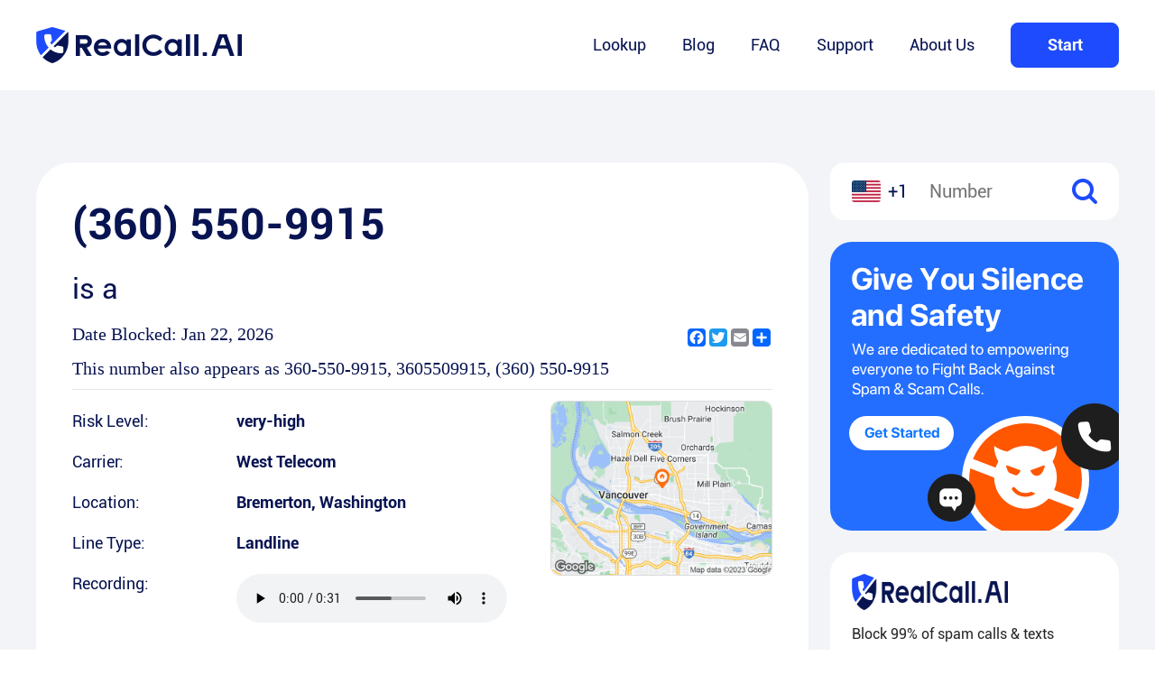

--- FILE ---
content_type: text/html; charset=utf-8
request_url: https://www.realcall.ai/lookup/360-550-9915
body_size: 9403
content:
<!DOCTYPE html><html lang="en-US"><head><meta name="viewport" content="width=device-width"/><meta charSet="utf-8"/><title>360-550-9915 | 13605509915 | Free Phone Number Lookup - RealCall.AI</title><meta name="description" content="Free phone number Lookup for 360-550-9915. 13605509915 has been reported by 36408 people as a undefined. Identify or block the caller at (360) 550-9915. Get the caller&#x27;s name, address, and risk level."/><link rel="icon" href="/favicon.ico"/><link rel="canonical" href="https://www.realcall.ai/lookup/360-550-9915"/><link rel="alternate" hreflang="en" href="https://www.realcall.ai/lookup/360-550-9915"/><link rel="alternate" hreflang="x-default" href="https://www.realcall.ai/"/><meta name="next-head-count" content="8"/><meta name="renderer" content="webkit"/><link rel="apple-touch-icon" sizes="180x180" href="./img/apple-touch-icon.png"/><link rel="shortcut icon" href="/favicon.ico" type="image/x-icon"/><style>
              .a2a_svg {
                width: 20px !important;
                height: 20px !important;
            }
              </style><script async="" src="https://www.googletagmanager.com/gtag/js?id=G-LWDM04Z053"></script><script>
                window.dataLayer = window.dataLayer || [];
                function gtag(){dataLayer.push(arguments);}
                gtag('js', new Date());
              
                gtag('config', 'G-LWDM04Z053');
                gtag("event", "page_view_start");
                window.gtag = gtag;
              </script><meta name="next-font-preconnect"/><link rel="preload" href="/lookup/_next/static/css/c5d7031f961acdc5.css" as="style"/><link rel="stylesheet" href="/lookup/_next/static/css/c5d7031f961acdc5.css" data-n-g=""/><link rel="preload" href="/lookup/_next/static/css/2d7118547414a2d9.css" as="style"/><link rel="stylesheet" href="/lookup/_next/static/css/2d7118547414a2d9.css" data-n-p=""/><noscript data-n-css=""></noscript><script defer="" nomodule="" src="/lookup/_next/static/chunks/polyfills-5cd94c89d3acac5f.js"></script><script src="/lookup/_next/static/chunks/webpack-83b69f05bc50f15a.js" defer=""></script><script src="/lookup/_next/static/chunks/framework-a87821de553db91d.js" defer=""></script><script src="/lookup/_next/static/chunks/main-880421789c301a78.js" defer=""></script><script src="/lookup/_next/static/chunks/pages/_app-a4cd6daac5623d42.js" defer=""></script><script src="/lookup/_next/static/chunks/676-63ea69d4a5380d53.js" defer=""></script><script src="/lookup/_next/static/chunks/301-7ad40c6d23f9eb4d.js" defer=""></script><script src="/lookup/_next/static/chunks/597-ab4b3f55fe3bd7f3.js" defer=""></script><script src="/lookup/_next/static/chunks/153-31e070601a5e681f.js" defer=""></script><script src="/lookup/_next/static/chunks/811-46674e7af77989bc.js" defer=""></script><script src="/lookup/_next/static/chunks/pages/%5Bid%5D-23dcbd788eb6cd58.js" defer=""></script><script src="/lookup/_next/static/nOxVhOZnOCfm4llugwqge/_buildManifest.js" defer=""></script><script src="/lookup/_next/static/nOxVhOZnOCfm4llugwqge/_ssgManifest.js" defer=""></script><script src="/lookup/_next/static/nOxVhOZnOCfm4llugwqge/_middlewareManifest.js" defer=""></script></head><body><div id="__next"><div class="MyHeader_headerPc__E2SwZ" style="background:#fff"><div class="MyHeader_inner__noPGU container"><div class="MyHeader_logo__53juO"><a href="https://www.realcall.ai"><img src="/lookup/_next/static/media/realcall.de5415f8.png" alt="logo"/></a></div><div class="MyHeader_menuList__a7OLh"><a target="_self" class="" href="https://www.realcall.ai/lookup">Lookup</a><a target="_blank" class="" href="https://www.realcall.ai/blog">Blog</a><a target="_self" class="" href="https://www.realcall.ai/faq">FAQ</a><a target="_self" class="" href="https://www.realcall.ai/support">Support</a><a target="_self" class="" href="https://www.realcall.ai/about">About Us</a><button class="MyHeader_btn__8w9r_ btn">Start</button></div></div></div><div class="MyHeader_headerMobile__aQ6bU" style="background:#fff"><div class="MyHeader_nav__sJVJJ flexSb"><a href="https://www.realcall.ai"><img src="/lookup/_next/static/media/realcall.de5415f8.png" alt="logo"/></a><img src="/lookup/_next/static/media/nav_menu@2x.dab40e9c.png" alt="menu"/></div><div class="MyHeader_msk___5447"><div class="MyHeader_nav__sJVJJ flexSb"><a href="https://www.realcall.ai"><img src="/lookup/_next/static/media/realcall.de5415f8.png" alt="logo"/></a><img src="/lookup/_next/static/media/nav_close@2x.e7c53d74.png" alt="close"/></div><div class="MyHeader_menuList__a7OLh flexCol"><a href="https://www.realcall.ai/lookup">Lookup</a><a href="https://www.realcall.ai/blog">Blog</a><a href="https://www.realcall.ai/faq">FAQ</a><a href="https://www.realcall.ai/support">Support</a><a href="https://www.realcall.ai/about">About Us</a></div></div></div><div class="detailTemp_details__rqK8i"><div class="detailTemp_main__yQeVP"><div class="detailTemp_sidebar__O4lf3 detailTemp_sidebarmb__LTRuM"><div class="detailTemp_part__NrpRR undefined"><div class="sideSearch_search__uhROc"><img class="sideSearch_us__vXjXN" src="/lookup/_next/static/media/us.27b5a86d.png" alt="us"/><span>+1</span><input type="text" placeholder="Number"/><img class="sideSearch_sc__7IqcI" src="/lookup/_next/static/media/sc.9e90080b.png" alt="search"/></div></div></div><div class="detailTemp_primary__H5SW8"><div class="detailTemp_part__NrpRR detailTemp_numDetail__rDlwi"><h1>(360) 550-9915</h1><h4>is a <!-- --></h4><div class="detailTemp_includeShare__K0Sn9"><p>Date Blocked: <!-- --></p><div class="detailTemp_pc__LDz6Z"><div class="a2a_kit a2a_kit_size_32 a2a_default_style"><a class="a2a_button_facebook"></a><a class="a2a_button_twitter"></a><a class="a2a_button_email"></a><a class="a2a_dd" href="https://www.addtoany.com/share"></a></div><script async src="https://static.addtoany.com/menu/page.js"></script></div></div><p>This number also appears as <!-- -->360-550-9915<!-- -->,<!-- --> <!-- -->3605509915<!-- -->, <!-- -->(360) 550-9915<!-- --></p><div class="detailTemp_mb__ilZOE"><div class="a2a_kit a2a_kit_size_32 a2a_default_style"><a class="a2a_button_facebook"></a><a class="a2a_button_twitter"></a><a class="a2a_button_email"></a><a class="a2a_dd" href="https://www.addtoany.com/share"></a></div><script async src="https://static.addtoany.com/menu/page.js"></script></div><div class="detailTemp_hr__tI5Cs"></div><div class="detailTemp_includeMaps___iFFY"><ul><li><span class="detailTemp_lt__YZye3">Risk Level:</span><span class="detailTemp_rt__kms2d">very-high</span></li><li><span class="detailTemp_lt__YZye3">Carrier:</span><span class="detailTemp_rt__kms2d">West Telecom</span></li><li><span class="detailTemp_lt__YZye3">Location:</span><span class="detailTemp_rt__kms2d">Bremerton<!-- -->, <!-- -->Washington<!-- --></span></li><li class="detailTemp_mb__ilZOE"><div class="detailTemp_maps__ER_LM"><img src="https://realcall-lookup.s3.us-west-1.amazonaws.com/map/ff0ab90982cd1bfa2aaff1b58f9f24e3.jpeg" alt=""/></div></li><li><span class="detailTemp_lt__YZye3">Line Type:</span><span class="detailTemp_rt__kms2d">Landline</span></li><li><span class="detailTemp_lt__YZye3">Recording:</span><span class="detailTemp_rt__kms2d"><audio controls=""><source src="https://realcall-lookup.s3.us-west-1.amazonaws.com/sound/58c8c3ff6ccc012f07a8d7b74c011c36.mp3" type="audio/mpeg"/>您的浏览器不支持 audio 元素。<!-- --></audio></span></li><li><span class="detailTemp_lt__YZye3">Transpript:</span><span class="detailTemp_rt__kms2d detailTemp_transpript__jJIDU">Hello? Yeah, I was trying to reach out to Zillow Clark.</span></li></ul><div class="detailTemp_maps__ER_LM detailTemp_pc__LDz6Z"><img src="https://realcall-lookup.s3.us-west-1.amazonaws.com/map/ff0ab90982cd1bfa2aaff1b58f9f24e3.jpeg" alt=""/></div></div></div><div class="detailTemp_part__NrpRR detailTemp_about__q2y_c"><h2>About <!-- -->Bremerton<!-- --></h2><p>Washington is a state located in the Pacific region of the United States. It borders Canada to the north, Idaho to the east, Oregon to the south, and the Pacific Ocean to the west. The state is known for its geographic diversity that includes mountains, forests, beaches, and deserts. The largest city and capital of the state is Seattle. The area code for Washington is 206/253/360/425/509/564 and zip codes begin with 98XXX. Due to high population density in urban areas such as Seattle, Tacoma, and Bellevue there are a large number of fraudulent calls originating from these areas. Common types of fraudulent calls include scams related to fake taxes, fake medical insurance or fake government services. Realcall can be used to intercept these fraudulent calls and protect residents of the state.</p><h3>Top 20 Spam Calls</h3><div class="detailTemp_list__KEdNY"><a href="360-206-2583">(360) 206-2583</a><a href="360-342-9468">(360) 342-9468</a><a href="360-369-2721">(360) 369-2721</a><a href="360-469-5515">(360) 469-5515</a><a href="360-550-9915">(360) 550-9915</a><a href="360-574-4651">(360) 574-4651</a><a href="360-636-1541">(360) 636-1541</a><a href="360-776-3984">(360) 776-3984</a><a href="360-803-3762">(360) 803-3762</a><a href="360-803-3810">(360) 803-3810</a><a href="360-839-2691">(360) 839-2691</a><a href="360-858-8484">(360) 858-8484</a><a href="360-860-5710">(360) 860-5710</a><a href="360-861-5965">(360) 861-5965</a><a href="360-873-6466">(360) 873-6466</a><a href="360-916-5235">(360) 916-5235</a><a href="360-946-0040">(360) 946-0040</a><a href="360-967-8831">(360) 967-8831</a><a href="360-997-2800">(360) 997-2800</a><a href="206-440-8728">(206) 440-8728</a></div></div><a class="adMain_b1__q8LcP"><img src="/lookup/_next/static/media/b1.33396e78.png" alt=""/></a><div class="detailTemp_part__NrpRR detailTemp_appComment__wZOxi"><h3>Just last week, <!-- --><span> people <!-- --></span> got RealCall protection!<!-- --></h3><ul><li class=""><span><img src="/lookup/_next/static/media/star@2x.a8af32ca.png" alt=""/><img src="/lookup/_next/static/media/star@2x.a8af32ca.png" alt=""/><img src="/lookup/_next/static/media/star@2x.a8af32ca.png" alt=""/><img src="/lookup/_next/static/media/star@2x.a8af32ca.png" alt=""/><img src="/lookup/_next/static/media/star@2x.a8af32ca.png" alt=""/></span><p>Every spam call has been blocked since I’ve installed this app. I get 10-15 robocalls daily and never get distractions while I’m working or with family. Very happy with it.</p><h4>00brunette</h4></li><li class=""><span><img src="/lookup/_next/static/media/star@2x.a8af32ca.png" alt=""/><img src="/lookup/_next/static/media/star@2x.a8af32ca.png" alt=""/><img src="/lookup/_next/static/media/star@2x.a8af32ca.png" alt=""/><img src="/lookup/_next/static/media/star@2x.a8af32ca.png" alt=""/><img src="/lookup/_next/static/media/star@2x.a8af32ca.png" alt=""/></span><p>No annoying calls!!
Though it also silences all calls not in contacts.
I’d like to get all calls from my local phone numbers.</p><h4>pennybeanpole</h4></li><li class=""><span><img src="/lookup/_next/static/media/star@2x.a8af32ca.png" alt=""/><img src="/lookup/_next/static/media/star@2x.a8af32ca.png" alt=""/><img src="/lookup/_next/static/media/star@2x.a8af32ca.png" alt=""/><img src="/lookup/_next/static/media/star@2x.a8af32ca.png" alt=""/><img src="/lookup/_next/static/media/star@2x.a8af32ca.png" alt=""/></span><p>I own my own aesthetics business, as well as I teach yoga. It is important for me to be able to stay in touch with my clients as well as my healthcare providers as I am chronically ill but this also leads to me having incessant phone calls that I waste time on. Bec
I was literally losing my mind, and, starting to waste a lot of stress on said calls that didn\&#x27;t need to go through. If you are receiving too many Robo calls or too many spam calls. This is worth your money, especially if you own your own business.</p><h4>Nacomanrandysavage</h4></li><li class=""><span><img src="/lookup/_next/static/media/star@2x.a8af32ca.png" alt=""/><img src="/lookup/_next/static/media/star@2x.a8af32ca.png" alt=""/><img src="/lookup/_next/static/media/star@2x.a8af32ca.png" alt=""/><img src="/lookup/_next/static/media/star@2x.a8af32ca.png" alt=""/><img src="/lookup/_next/static/media/star@2x.a8af32ca.png" alt=""/></span><p>Finally sanity! Thanks! No spam calls!</p><h4>WENDEE WOO</h4></li><li class=""><span><img src="/lookup/_next/static/media/star@2x.a8af32ca.png" alt=""/><img src="/lookup/_next/static/media/star@2x.a8af32ca.png" alt=""/><img src="/lookup/_next/static/media/star@2x.a8af32ca.png" alt=""/><img src="/lookup/_next/static/media/star@2x.a8af32ca.png" alt=""/><img src="/lookup/_next/static/media/star@2x.a8af32ca.png" alt=""/></span><p>Well, so far, this is blocked all of the Robo calls and scam calls so I would definitely have to say that I am happy with this app.</p><h4>josh121984</h4></li></ul></div><div class="detailTemp_part__NrpRR detailTemp_addComment__diT6m"><form><h2>Add Comment</h2><div class="detailTemp_item__t9rJV"><label for="nickname">Nickname</label><input id="nickname" type="text" placeholder="Will be displayed on your public post"/></div><div class="detailTemp_item__t9rJV"><label for="whoCalling">Who calling?</label><input id="whoCalling" type="text" placeholder="Caller’s Name (optional)"/></div><div class="detailTemp_item__t9rJV"><label>Category</label><div class="detailTemp_radios__iMdQd"><div class="detailTemp_itm__4scDU"><input type="radio" name="category" id="Robocall" value="1"/><label for="Robocall">Robocall</label></div><div class="detailTemp_itm__4scDU"><input type="radio" name="category" id="Telemarketing call" value="2"/><label for="Telemarketing call">Telemarketing call</label></div><div class="detailTemp_itm__4scDU"><input type="radio" name="category" id="Scam call" value="3"/><label for="Scam call">Scam call</label></div><div class="detailTemp_itm__4scDU"><input type="radio" name="category" id="General spam" value="4"/><label for="General spam">General spam</label></div><div class="detailTemp_itm__4scDU"><input type="radio" name="category" id="Survey" value="5"/><label for="Survey">Survey</label></div><div class="detailTemp_itm__4scDU"><input type="radio" name="category" id="Nonprofit" value="6"/><label for="Nonprofit">Nonprofit</label></div><div class="detailTemp_itm__4scDU"><input type="radio" name="category" id="Fraud call" value="7"/><label for="Fraud call">Fraud call</label></div><div class="detailTemp_itm__4scDU"><input type="radio" name="category" id="VoIP(Private)call" value="8"/><label for="VoIP(Private)call">VoIP(Private)call</label></div></div></div><div class="detailTemp_item__t9rJV"><label for="comment">Comment</label><textarea name="comment" id="comment" cols="30" rows="10"></textarea></div><button type="submit">Submit Comment <!-- --></button></form></div><div class="detailTemp_part__NrpRR detailTemp_numComment__Ec658"><h2>Comment</h2><h3>0<!-- --> user reports for<!-- --> <!-- -->(360) 550-9915<!-- --></h3></div><div class="detailTemp_part__NrpRR detailTemp_similarNum__VQlqK"><h2>Similar Number</h2><div class="detailTemp_list__KEdNY"><a href="201-581-1486">(201) 581-1486</a><a href="201-584-5775">(201) 584-5775</a><a href="201-905-2243">(201) 905-2243</a><a href="201-984-4601">(201) 984-4601</a><a href="202-301-4987">(202) 301-4987</a><a href="202-601-3680">(202) 601-3680</a><a href="202-810-9221">(202) 810-9221</a><a href="202-900-1713">(202) 900-1713</a><a href="202-900-7175">(202) 900-7175</a><a href="202-932-6845">(202) 932-6845</a><a href="202-933-7174">(202) 933-7174</a><a href="202-953-4381">(202) 953-4381</a><a href="202-975-6933">(202) 975-6933</a><a href="203-633-4278">(203) 633-4278</a><a href="205-606-3776">(205) 606-3776</a><a href="205-728-1374">(205) 728-1374</a><a href="205-779-6424">(205) 779-6424</a><a href="206-210-9607">(206) 210-9607</a><a href="206-210-9699">(206) 210-9699</a><a href="206-210-9710">(206) 210-9710</a></div></div><div class="detailTemp_part__NrpRR"><div class="mediaNews_mediaNews___uJHO"><h2>Media News</h2><ul><li><a href="https://finance.yahoo.com/news/amazon-scams-become-top-source-141500575.html" target="_blank" rel="nofollow"><img src="/lookup/_next/static/media/logo_yahoo.080bf78c.png" alt="Amazon Scams Become the Top Source of Consumer Fraud Losses, RealCall Report Reveals"/></a><a href="https://finance.yahoo.com/news/amazon-scams-become-top-source-141500575.html" target="_blank" rel="nofollow"><h3 title="Amazon Scams Become the Top Source of Consumer Fraud Losses, RealCall Report Reveals">Amazon Scams Become the Top Source of Consumer Fraud Losses, RealCall Report Reveals</h3></a></li><li><a href="https://programminginsider.com/spam-blocking-service-provider-realcall-warns-of-midterm-election-scams-2/" target="_blank" rel="nofollow"><img src="/lookup/_next/static/media/logo_pi.9d999ca3.png" alt="Spam Blocking Service Provider RealCall Warns of Midterm Election Scams"/></a><a href="https://programminginsider.com/spam-blocking-service-provider-realcall-warns-of-midterm-election-scams-2/" target="_blank" rel="nofollow"><h3 title="Spam Blocking Service Provider RealCall Warns of Midterm Election Scams">Spam Blocking Service Provider RealCall Warns of Midterm Election Scams</h3></a></li><li><a href="https://www.techtimes.com/articles/282767/20221102/spam-blocking-app-realcall-how-to-deal-with-growing-robocall-scams.htm" target="_blank" rel="nofollow"><img src="/lookup/_next/static/media/logo_techtimes.b040f2a9.png" alt="Spam-blocking App RealCall: How to Deal with Growing Robocall Scams"/></a><a href="https://www.techtimes.com/articles/282767/20221102/spam-blocking-app-realcall-how-to-deal-with-growing-robocall-scams.htm" target="_blank" rel="nofollow"><h3 title="Spam-blocking App RealCall: How to Deal with Growing Robocall Scams">Spam-blocking App RealCall: How to Deal with Growing Robocall Scams</h3></a></li><li><a href="https://it-online.co.za/2023/02/07/dont-be-a-chop-avoid-pig-butchering-scams/" target="_blank" rel="nofollow"><img src="/lookup/_next/static/media/logo_it.7096f50a.png" alt="Don’t be a chop: avoid pig butchering scams"/></a><a href="https://it-online.co.za/2023/02/07/dont-be-a-chop-avoid-pig-butchering-scams/" target="_blank" rel="nofollow"><h3 title="Don’t be a chop: avoid pig butchering scams">Don’t be a chop: avoid pig butchering scams</h3></a></li><li><a href="https://techbullion.com/spam-blocking-app-realcall-warns-of-pig-butchering-scams/" target="_blank" rel="nofollow"><img src="/lookup/_next/static/media/logo_techbullion.2e5f4569.png" alt="Spam blocking app RealCall warns of “pig butchering” scams"/></a><a href="https://techbullion.com/spam-blocking-app-realcall-warns-of-pig-butchering-scams/" target="_blank" rel="nofollow"><h3 title="Spam blocking app RealCall warns of “pig butchering” scams">Spam blocking app RealCall warns of “pig butchering” scams</h3></a></li><li><a href="https://www.techwibe.com/realcall-spam-call-blocker-app-for-ios-review/" target="_blank" rel="nofollow"><img src="/lookup/_next/static/media/logo_techwibe.feaec0f2.png" alt="RealCall Spam Call Blocker App for iOS Review"/></a><a href="https://www.techwibe.com/realcall-spam-call-blocker-app-for-ios-review/" target="_blank" rel="nofollow"><h3 title="RealCall Spam Call Blocker App for iOS Review">RealCall Spam Call Blocker App for iOS Review</h3></a></li></ul></div></div></div><div class="detailTemp_sidebar__O4lf3 detailTemp_sidebarpc__iGQuZ"><div class="sidebar_sidebar__GPIPq sidebar_sidebarpc__qD7mT"><div class="sidebar_part__lZjoN undefined"><div class="sideSearch_search__uhROc"><img class="sideSearch_us__vXjXN" src="/lookup/_next/static/media/us.27b5a86d.png" alt="us"/><span>+1</span><input type="text" placeholder="Number"/><img class="sideSearch_sc__7IqcI" src="/lookup/_next/static/media/sc.9e90080b.png" alt="search"/></div></div><a class="sidebar_b2__rkuAB"><img src="/lookup/_next/static/media/b2.0df7556e.png" alt=""/></a><div class="sidebar_part__lZjoN sidebar_downLoad__4QV65"><div class="SideDownload_SideDownload__3Izh6"><img class="SideDownload_lg__rUzBp" src="/lookup/_next/static/media/realcall.de5415f8.png" alt=""/><h3>Block 99% of spam calls &amp; texts</h3><img class="SideDownload_gl__Eo_M_" src="/lookup/_next/static/media/googleplay@2x.686f3e08.png" alt=""/><img class="SideDownload_as__104iM" src="/lookup/_next/static/media/App Store@2x.7a79888a.png" alt=""/></div></div></div></div></div></div><footer class="MyFooter_footer__RVGv6"><div class="MyFooter_inner__NBOLD container"><div class="MyFooter_top__39GX4"><div class="MyFooter_left__Voeoe"><img class="MyFooter_logo__JvvuO" src="/lookup/_next/static/media/realcall@2x.8bc7ff61.png" alt="logo"/><p>RealCall is an app that provides spam call blocking and caller ID for global users. Empowered by the vast and ever-evolving database and AI-based modeling, RealCall features top-notch accuracy of blocking.</p><div><span>Follow us:</span><a target="_blank" rel="nofollow" href="https://www.facebook.com/SpamcallsBlocker/"><img src="/lookup/_next/static/media/icon_facebook@2x.3beffc4d.png" alt="facebook"/></a><a target="_blank" rel="nofollow" href="https://twitter.com/RealCallAI"><img src="/lookup/_next/static/media/icon_twitter@2x.cc472199.png" alt="twitter"/></a><a target="_blank" rel="nofollow" href="https://www.linkedin.com/company/realcall/"><img src="/lookup/_next/static/media/icon_linkedin@2x.d0e08a0e.png" alt="linkedin"/></a><a target="_blank" rel="nofollow" href="https://www.tiktok.com/@realcallapp?lang=en"><img src="/lookup/_next/static/media/icon_ticktok@2x.b36b3b6e.png" alt="tiktok"/></a></div></div><div class="undefined MyFooter_general__nmkuJ"><h3>Quick Links</h3><ul><li><a title="Lookup" href="https://www.realcall.ai/lookup">Lookup</a></li><li><a title="Blog" href="https://www.realcall.ai/blog/">Blog</a></li></ul></div><div class="undefined MyFooter_general__nmkuJ"><h3>About</h3><ul><li><a title="RealCall" rel="nofollow" href="https://www.realcall.ai/about">RealCall</a></li><li><a title="Privacy Policy" rel="nofollow" href="https://www.realcall.ai/privacy">Privacy Policy</a></li><li><a title="Terms of Service" rel="nofollow" href="https://www.realcall.ai/terms">Terms of Service</a></li></ul></div><div class="undefined MyFooter_general__nmkuJ"><h3>Help&amp;Support</h3><ul><li><a title="FAQ" href="https://www.realcall.ai/faq">FAQ</a></li><li><a title="Support" rel="nofollow" href="https://www.realcall.ai/support">Support</a></li></ul></div><div class="undefined MyFooter_general__nmkuJ"><h3>Download</h3><ul><li><a title="Android" rel="nofollow" href="https://app.adjust.com/6rykmlg">Android</a></li><li><a title="iOS" rel="nofollow" href="https://app.adjust.com/6rykmlg">iOS</a></li></ul></div></div><div class="MyFooter_botm__J5MUB">Copyright RealCall.AI <!-- -->2026<!-- -->. All rights reserved.<!-- --></div></div></footer><div class="MyFooter_bottom__cByQ5"><button class="btn">Get RealCall</button></div></div><script id="__NEXT_DATA__" type="application/json">{"props":{"pageProps":{"phoneDetail":{"appComments":[{"comment":"Every spam call has been blocked since I’ve installed this app. I get 10-15 robocalls daily and never get distractions while I’m working or with family. Very happy with it.","starNum":5,"userName":"00brunette"},{"comment":"No annoying calls!!\nThough it also silences all calls not in contacts.\nI’d like to get all calls from my local phone numbers.","starNum":5,"userName":"pennybeanpole"},{"comment":"I own my own aesthetics business, as well as I teach yoga. It is important for me to be able to stay in touch with my clients as well as my healthcare providers as I am chronically ill but this also leads to me having incessant phone calls that I waste time on. Bec\nI was literally losing my mind, and, starting to waste a lot of stress on said calls that didn\\'t need to go through. If you are receiving too many Robo calls or too many spam calls. This is worth your money, especially if you own your own business.","starNum":5,"userName":"Nacomanrandysavage"},{"comment":"Finally sanity! Thanks! No spam calls!","starNum":5,"userName":"WENDEE WOO"},{"comment":"Well, so far, this is blocked all of the Robo calls and scam calls so I would definitely have to say that I am happy with this app.","starNum":5,"userName":"josh121984"},{"comment":"I’ve been overwhelmed with all the phone calls from spam calls and texts what a life saver it is","starNum":5,"userName":"Patriot bulk"},{"comment":"You save me time and energy","starNum":5,"userName":"Starfish29"},{"comment":"Good thing for me that this app screens all the nonsense and irritating bot and spam calls with ease. If no message left I block it. \n\nGreat","starNum":5,"userName":"DfiDoc"},{"comment":"RealCall puts an end to 99% of annoying sales calls, and other nuisances on your phone! The anti-spam feature cuts down on the amount of trash texts! The answerbots are a fun tool to use to answer calls. I would highly recommend this to ANYONE with a smartphone! I like the fact that you can pause RealCall when you want, then turn it back on automatically. I wish I would have gotten it months ago!","starNum":5,"userName":"Yvekin"},{"comment":"This is blocking a lot of nuisance calls and I am so happy I am using it. I am also not getting a bunch of scam texts like I was 2 days ago. I have tried other apps but this one is by far the best. Thank you.","starNum":5,"userName":"DPMALLETT"}],"commentNum":0,"phoneComments":[],"phoneInfo":{"areaMapUrl":"https://realcall-lookup.s3.us-west-1.amazonaws.com/map/ff0ab90982cd1bfa2aaff1b58f9f24e3.jpeg","carrierName":"West Telecom","locationCity":"Bremerton","locationDesc":"Washington is a state located in the Pacific region of the United States. It borders Canada to the north, Idaho to the east, Oregon to the south, and the Pacific Ocean to the west. The state is known for its geographic diversity that includes mountains, forests, beaches, and deserts. The largest city and capital of the state is Seattle. The area code for Washington is 206/253/360/425/509/564 and zip codes begin with 98XXX. Due to high population density in urban areas such as Seattle, Tacoma, and Bellevue there are a large number of fraudulent calls originating from these areas. Common types of fraudulent calls include scams related to fake taxes, fake medical insurance or fake government services. Realcall can be used to intercept these fraudulent calls and protect residents of the state.","locationState":"Washington","markNum":36408,"phoneType":"Landline","riskLevel":"very-high","soundText":"Hello? Yeah, I was trying to reach out to Zillow Clark.","soundUrl":"https://realcall-lookup.s3.us-west-1.amazonaws.com/sound/58c8c3ff6ccc012f07a8d7b74c011c36.mp3"},"protectionNums":0,"relatedArticles":[{"articleUrl":"https://www.realcall.ai/blog/what-to-do-after-your-data-is-breached","createTime":1763406340000,"summary":"How to stay calm, stay sharp, and stay protected (with a tool that actually keeps your phone quiet) \u003chr class=\"wp-block-separator has-alpha-channel-opacity\"/\u003e Data breaches feel distant… until they knock on your door You might remember the Equifax credit breach years ago.Or the AT\u0026amp;T ....","title":"\u003cstrong\u003eWhat To Do After Your Data Is Breached\u003c/strong\u003e"},{"articleUrl":"https://www.realcall.ai/blog/ai-in-romance-scams-how-chatbots-and-deepfakes-trick-hearts","createTime":1757387124000,"summary":"In 2025, AI-driven romance scams have surged into a global crisis. According to the FBI’s Internet Crime Complaint Center (IC3) 2024 report, losses from romance scams reached $1.3 billion, a nearly 30% increase from 2022【https://www.ic3.gov/Media/PDF/AnnualReport/2024_IC3Report.pdfFBI ....","title":"AI in Romance Scams: How Chatbots and Deepfakes Trick Hearts"},{"articleUrl":"https://www.realcall.ai/blog/medicare-phone-call-scams","createTime":1757372485000,"summary":"Millions of Medicare beneficiaries are targeted by scammers year-round, but especially during the Open Enrollment period (October 15 - December 7). Beware! With 60 million beneficiaries, Medicare is a goldmine for criminals. This year alone, the FTC saw a staggering 332,000 reports ....","title":"How to Identify and Stop Medicare Phone Calls?"},{"articleUrl":"https://www.realcall.ai/blog/solar-scam-calls","createTime":1757304255000,"summary":"As solar energy becomes more popular, so do scams targeting homeowners. Fraudulent callers often impersonate government agencies or utility companies, offering \"free\" solar panel installations or claiming that your electricity bills will be eliminated through government programs. ....","title":"Solar Scam Calls in the U.S.: What You Need to Know"},{"articleUrl":"https://www.realcall.ai/blog/the-evolution-of-spam-call-tactics-from-robocalls-to-personalized-scams","createTime":1757268358000,"summary":"Spam calls have become a global cat‑and‑mouse game. In the United States alone, people received roughly 3.3 billion unwanted calls per month between June 2024 and May 2025, wasting an estimated 271 million hours on the phone\u0026nbsp;(https://www.truecaller.com/us-spam-stats?utm_source=chatgpt.comtruecaller.com). ....","title":"The Evolution of Spam Call Tactics: From Robocalls to Personalized Scams"}],"similarNumbers":["2015811486","2015845775","2019052243","2019844601","2023014987","2026013680","2028109221","2029001713","2029007175","2029326845","2029337174","2029534381","2029756933","2036334278","2056063776","2057281374","2057796424","2062109607","2062109699","2062109710"],"spamCalls":["3602062583","3603429468","3603692721","3604695515","3605509915","3605744651","3606361541","3607763984","3608033762","3608033810","3608392691","3608588484","3608605710","3608615965","3608736466","3609165235","3609460040","3609678831","3609972800","2064408728"]},"phoneNumber":"3605509915","relatedPosts":[]},"__N_SSP":true},"page":"/[id]","query":{"id":"360-550-9915"},"buildId":"nOxVhOZnOCfm4llugwqge","assetPrefix":"/lookup","isFallback":false,"gssp":true,"scriptLoader":[]}</script></body></html>